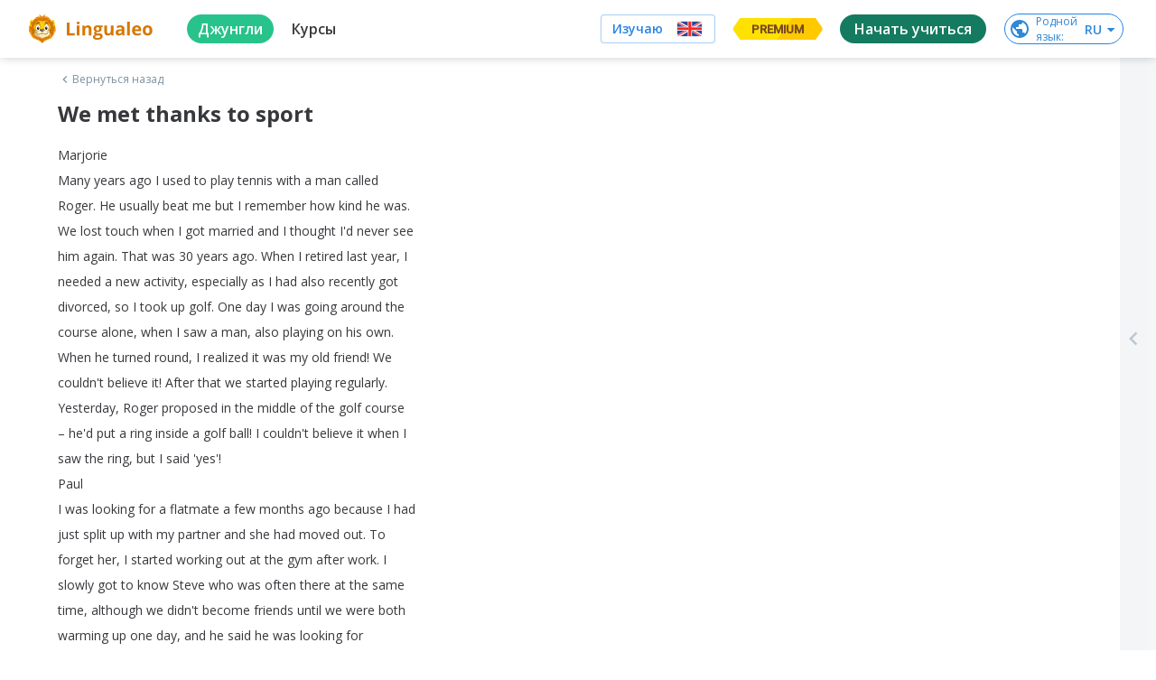

--- FILE ---
content_type: image/svg+xml
request_url: https://lingualeo.com/badges/puzzle.svg
body_size: 1711
content:
<svg xmlns="http://www.w3.org/2000/svg" width="20" height="20" viewBox="0 0 20 20">
    <g fill="#E6E9EE" opacity=".64">
        <path d="M7.514 4.817c0 .772.626 1.397 1.397 1.397.698 0 1.033-.441 1.262-.168.117.14.135.316.135.845V9.63h2.331c.342 0 .39-.033.419-.099.059-.135-.062-.356-.062-.865 0-1.073 1.133-1.93 2.126-1.93.992 0 2.124.813 2.124 1.93 0 .509-.12.73-.062.865.029.066.077.1.419.1h2.331V1.141s.035-.601-.251-.887c-.286-.286-.963-.251-.963-.251h-8.412v2.74c0 .529-.018.705-.135.845-.229.273-.564-.169-1.262-.169-.77 0-1.397.626-1.397 1.397z"/>
        <path d="M.004 9.63h2.74c.528 0 .705.019.845.136.273.229-.169.564-.169 1.261 0 .772.626 1.397 1.397 1.397.772 0 1.397-.625 1.397-1.396 0-.698-.441-1.033-.169-1.262.14-.117.317-.135.846-.135H9.63V7.299c0-.341-.033-.39-.099-.418-.135-.059-.356.061-.866.061-1.072 0-1.928-1.132-1.928-2.125 0-.992.812-2.124 1.928-2.124.51 0 .73.12.866.062.066-.029.1-.077.1-.42V.005H1.361S.562-.052.255.255c-.307.307-.251.995-.251.995v8.38z"/>
        <path d="M12.424 15.184c0-.771-.625-1.397-1.396-1.397-.698 0-1.033.442-1.262.17-.117-.141-.135-.317-.135-.846v-2.74H7.299c-.342 0-.39.033-.418.099-.059.136.061.357.061.866 0 1.072-1.132 1.928-2.125 1.928-.993 0-2.124-.812-2.124-1.928 0-.51.12-.73.062-.866-.029-.065-.078-.099-.42-.099H.004v8.302s-.016.699.287 1.001c.303.303.993.323.993.323H9.63v-2.74c0-.528.018-.704.135-.845.229-.272.564.17 1.261.17.772 0 1.397-.626 1.397-1.398z"/>
        <path d="M19.935 18.709V10.37h-2.74c-.528 0-.705-.018-.845-.135-.273-.228.169-.564.169-1.261 0-.772-.625-1.397-1.397-1.397s-1.397.625-1.397 1.396c0 .698.441 1.033.169 1.262-.14.117-.317.135-.845.135h-2.74v2.332c0 .342.032.39.099.419.135.058.356-.062.865-.062 1.073 0 1.93 1.132 1.93 2.126 0 .992-.813 2.123-1.93 2.123-.509 0-.73-.12-.865-.061-.066.028-.099.077-.099.419v2.331h8.369s.706.05 1.006-.251c.3-.3.25-1.037.25-1.037z"/>
    </g>
</svg>
